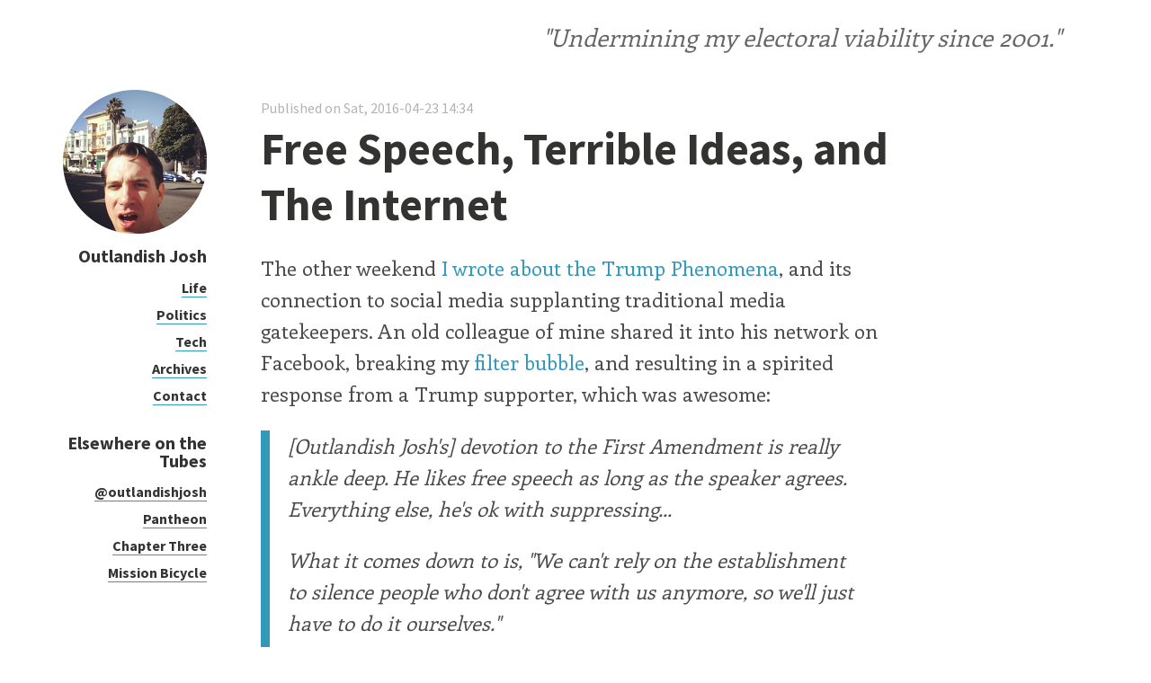

--- FILE ---
content_type: text/html; charset=utf-8
request_url: https://www.outlandishjosh.com/blogs/free-speech-terrible-ideas-and-internet?page=8
body_size: 29610
content:
<!DOCTYPE html>
<html lang="en-OJ" dir="ltr"
  >
  <head profile="http://www.w3.org/1999/xhtml/vocab">
    <meta http-equiv="Content-Type" content="text/html; charset=utf-8" /><script type="text/javascript">(window.NREUM||(NREUM={})).init={ajax:{deny_list:["bam.nr-data.net"]},feature_flags:["soft_nav"]};(window.NREUM||(NREUM={})).loader_config={licenseKey:"a4a3838bca",applicationID:"48449623",browserID:"48485052"};;/*! For license information please see nr-loader-rum-1.308.0.min.js.LICENSE.txt */
(()=>{var e,t,r={163:(e,t,r)=>{"use strict";r.d(t,{j:()=>E});var n=r(384),i=r(1741);var a=r(2555);r(860).K7.genericEvents;const s="experimental.resources",o="register",c=e=>{if(!e||"string"!=typeof e)return!1;try{document.createDocumentFragment().querySelector(e)}catch{return!1}return!0};var d=r(2614),u=r(944),l=r(8122);const f="[data-nr-mask]",g=e=>(0,l.a)(e,(()=>{const e={feature_flags:[],experimental:{allow_registered_children:!1,resources:!1},mask_selector:"*",block_selector:"[data-nr-block]",mask_input_options:{color:!1,date:!1,"datetime-local":!1,email:!1,month:!1,number:!1,range:!1,search:!1,tel:!1,text:!1,time:!1,url:!1,week:!1,textarea:!1,select:!1,password:!0}};return{ajax:{deny_list:void 0,block_internal:!0,enabled:!0,autoStart:!0},api:{get allow_registered_children(){return e.feature_flags.includes(o)||e.experimental.allow_registered_children},set allow_registered_children(t){e.experimental.allow_registered_children=t},duplicate_registered_data:!1},browser_consent_mode:{enabled:!1},distributed_tracing:{enabled:void 0,exclude_newrelic_header:void 0,cors_use_newrelic_header:void 0,cors_use_tracecontext_headers:void 0,allowed_origins:void 0},get feature_flags(){return e.feature_flags},set feature_flags(t){e.feature_flags=t},generic_events:{enabled:!0,autoStart:!0},harvest:{interval:30},jserrors:{enabled:!0,autoStart:!0},logging:{enabled:!0,autoStart:!0},metrics:{enabled:!0,autoStart:!0},obfuscate:void 0,page_action:{enabled:!0},page_view_event:{enabled:!0,autoStart:!0},page_view_timing:{enabled:!0,autoStart:!0},performance:{capture_marks:!1,capture_measures:!1,capture_detail:!0,resources:{get enabled(){return e.feature_flags.includes(s)||e.experimental.resources},set enabled(t){e.experimental.resources=t},asset_types:[],first_party_domains:[],ignore_newrelic:!0}},privacy:{cookies_enabled:!0},proxy:{assets:void 0,beacon:void 0},session:{expiresMs:d.wk,inactiveMs:d.BB},session_replay:{autoStart:!0,enabled:!1,preload:!1,sampling_rate:10,error_sampling_rate:100,collect_fonts:!1,inline_images:!1,fix_stylesheets:!0,mask_all_inputs:!0,get mask_text_selector(){return e.mask_selector},set mask_text_selector(t){c(t)?e.mask_selector="".concat(t,",").concat(f):""===t||null===t?e.mask_selector=f:(0,u.R)(5,t)},get block_class(){return"nr-block"},get ignore_class(){return"nr-ignore"},get mask_text_class(){return"nr-mask"},get block_selector(){return e.block_selector},set block_selector(t){c(t)?e.block_selector+=",".concat(t):""!==t&&(0,u.R)(6,t)},get mask_input_options(){return e.mask_input_options},set mask_input_options(t){t&&"object"==typeof t?e.mask_input_options={...t,password:!0}:(0,u.R)(7,t)}},session_trace:{enabled:!0,autoStart:!0},soft_navigations:{enabled:!0,autoStart:!0},spa:{enabled:!0,autoStart:!0},ssl:void 0,user_actions:{enabled:!0,elementAttributes:["id","className","tagName","type"]}}})());var p=r(6154),m=r(9324);let h=0;const v={buildEnv:m.F3,distMethod:m.Xs,version:m.xv,originTime:p.WN},b={consented:!1},y={appMetadata:{},get consented(){return this.session?.state?.consent||b.consented},set consented(e){b.consented=e},customTransaction:void 0,denyList:void 0,disabled:!1,harvester:void 0,isolatedBacklog:!1,isRecording:!1,loaderType:void 0,maxBytes:3e4,obfuscator:void 0,onerror:void 0,ptid:void 0,releaseIds:{},session:void 0,timeKeeper:void 0,registeredEntities:[],jsAttributesMetadata:{bytes:0},get harvestCount(){return++h}},_=e=>{const t=(0,l.a)(e,y),r=Object.keys(v).reduce((e,t)=>(e[t]={value:v[t],writable:!1,configurable:!0,enumerable:!0},e),{});return Object.defineProperties(t,r)};var w=r(5701);const x=e=>{const t=e.startsWith("http");e+="/",r.p=t?e:"https://"+e};var R=r(7836),k=r(3241);const A={accountID:void 0,trustKey:void 0,agentID:void 0,licenseKey:void 0,applicationID:void 0,xpid:void 0},S=e=>(0,l.a)(e,A),T=new Set;function E(e,t={},r,s){let{init:o,info:c,loader_config:d,runtime:u={},exposed:l=!0}=t;if(!c){const e=(0,n.pV)();o=e.init,c=e.info,d=e.loader_config}e.init=g(o||{}),e.loader_config=S(d||{}),c.jsAttributes??={},p.bv&&(c.jsAttributes.isWorker=!0),e.info=(0,a.D)(c);const f=e.init,m=[c.beacon,c.errorBeacon];T.has(e.agentIdentifier)||(f.proxy.assets&&(x(f.proxy.assets),m.push(f.proxy.assets)),f.proxy.beacon&&m.push(f.proxy.beacon),e.beacons=[...m],function(e){const t=(0,n.pV)();Object.getOwnPropertyNames(i.W.prototype).forEach(r=>{const n=i.W.prototype[r];if("function"!=typeof n||"constructor"===n)return;let a=t[r];e[r]&&!1!==e.exposed&&"micro-agent"!==e.runtime?.loaderType&&(t[r]=(...t)=>{const n=e[r](...t);return a?a(...t):n})})}(e),(0,n.US)("activatedFeatures",w.B)),u.denyList=[...f.ajax.deny_list||[],...f.ajax.block_internal?m:[]],u.ptid=e.agentIdentifier,u.loaderType=r,e.runtime=_(u),T.has(e.agentIdentifier)||(e.ee=R.ee.get(e.agentIdentifier),e.exposed=l,(0,k.W)({agentIdentifier:e.agentIdentifier,drained:!!w.B?.[e.agentIdentifier],type:"lifecycle",name:"initialize",feature:void 0,data:e.config})),T.add(e.agentIdentifier)}},384:(e,t,r)=>{"use strict";r.d(t,{NT:()=>s,US:()=>u,Zm:()=>o,bQ:()=>d,dV:()=>c,pV:()=>l});var n=r(6154),i=r(1863),a=r(1910);const s={beacon:"bam.nr-data.net",errorBeacon:"bam.nr-data.net"};function o(){return n.gm.NREUM||(n.gm.NREUM={}),void 0===n.gm.newrelic&&(n.gm.newrelic=n.gm.NREUM),n.gm.NREUM}function c(){let e=o();return e.o||(e.o={ST:n.gm.setTimeout,SI:n.gm.setImmediate||n.gm.setInterval,CT:n.gm.clearTimeout,XHR:n.gm.XMLHttpRequest,REQ:n.gm.Request,EV:n.gm.Event,PR:n.gm.Promise,MO:n.gm.MutationObserver,FETCH:n.gm.fetch,WS:n.gm.WebSocket},(0,a.i)(...Object.values(e.o))),e}function d(e,t){let r=o();r.initializedAgents??={},t.initializedAt={ms:(0,i.t)(),date:new Date},r.initializedAgents[e]=t}function u(e,t){o()[e]=t}function l(){return function(){let e=o();const t=e.info||{};e.info={beacon:s.beacon,errorBeacon:s.errorBeacon,...t}}(),function(){let e=o();const t=e.init||{};e.init={...t}}(),c(),function(){let e=o();const t=e.loader_config||{};e.loader_config={...t}}(),o()}},782:(e,t,r)=>{"use strict";r.d(t,{T:()=>n});const n=r(860).K7.pageViewTiming},860:(e,t,r)=>{"use strict";r.d(t,{$J:()=>u,K7:()=>c,P3:()=>d,XX:()=>i,Yy:()=>o,df:()=>a,qY:()=>n,v4:()=>s});const n="events",i="jserrors",a="browser/blobs",s="rum",o="browser/logs",c={ajax:"ajax",genericEvents:"generic_events",jserrors:i,logging:"logging",metrics:"metrics",pageAction:"page_action",pageViewEvent:"page_view_event",pageViewTiming:"page_view_timing",sessionReplay:"session_replay",sessionTrace:"session_trace",softNav:"soft_navigations",spa:"spa"},d={[c.pageViewEvent]:1,[c.pageViewTiming]:2,[c.metrics]:3,[c.jserrors]:4,[c.spa]:5,[c.ajax]:6,[c.sessionTrace]:7,[c.softNav]:8,[c.sessionReplay]:9,[c.logging]:10,[c.genericEvents]:11},u={[c.pageViewEvent]:s,[c.pageViewTiming]:n,[c.ajax]:n,[c.spa]:n,[c.softNav]:n,[c.metrics]:i,[c.jserrors]:i,[c.sessionTrace]:a,[c.sessionReplay]:a,[c.logging]:o,[c.genericEvents]:"ins"}},944:(e,t,r)=>{"use strict";r.d(t,{R:()=>i});var n=r(3241);function i(e,t){"function"==typeof console.debug&&(console.debug("New Relic Warning: https://github.com/newrelic/newrelic-browser-agent/blob/main/docs/warning-codes.md#".concat(e),t),(0,n.W)({agentIdentifier:null,drained:null,type:"data",name:"warn",feature:"warn",data:{code:e,secondary:t}}))}},1687:(e,t,r)=>{"use strict";r.d(t,{Ak:()=>d,Ze:()=>f,x3:()=>u});var n=r(3241),i=r(7836),a=r(3606),s=r(860),o=r(2646);const c={};function d(e,t){const r={staged:!1,priority:s.P3[t]||0};l(e),c[e].get(t)||c[e].set(t,r)}function u(e,t){e&&c[e]&&(c[e].get(t)&&c[e].delete(t),p(e,t,!1),c[e].size&&g(e))}function l(e){if(!e)throw new Error("agentIdentifier required");c[e]||(c[e]=new Map)}function f(e="",t="feature",r=!1){if(l(e),!e||!c[e].get(t)||r)return p(e,t);c[e].get(t).staged=!0,g(e)}function g(e){const t=Array.from(c[e]);t.every(([e,t])=>t.staged)&&(t.sort((e,t)=>e[1].priority-t[1].priority),t.forEach(([t])=>{c[e].delete(t),p(e,t)}))}function p(e,t,r=!0){const s=e?i.ee.get(e):i.ee,c=a.i.handlers;if(!s.aborted&&s.backlog&&c){if((0,n.W)({agentIdentifier:e,type:"lifecycle",name:"drain",feature:t}),r){const e=s.backlog[t],r=c[t];if(r){for(let t=0;e&&t<e.length;++t)m(e[t],r);Object.entries(r).forEach(([e,t])=>{Object.values(t||{}).forEach(t=>{t[0]?.on&&t[0]?.context()instanceof o.y&&t[0].on(e,t[1])})})}}s.isolatedBacklog||delete c[t],s.backlog[t]=null,s.emit("drain-"+t,[])}}function m(e,t){var r=e[1];Object.values(t[r]||{}).forEach(t=>{var r=e[0];if(t[0]===r){var n=t[1],i=e[3],a=e[2];n.apply(i,a)}})}},1738:(e,t,r)=>{"use strict";r.d(t,{U:()=>g,Y:()=>f});var n=r(3241),i=r(9908),a=r(1863),s=r(944),o=r(5701),c=r(3969),d=r(8362),u=r(860),l=r(4261);function f(e,t,r,a){const f=a||r;!f||f[e]&&f[e]!==d.d.prototype[e]||(f[e]=function(){(0,i.p)(c.xV,["API/"+e+"/called"],void 0,u.K7.metrics,r.ee),(0,n.W)({agentIdentifier:r.agentIdentifier,drained:!!o.B?.[r.agentIdentifier],type:"data",name:"api",feature:l.Pl+e,data:{}});try{return t.apply(this,arguments)}catch(e){(0,s.R)(23,e)}})}function g(e,t,r,n,s){const o=e.info;null===r?delete o.jsAttributes[t]:o.jsAttributes[t]=r,(s||null===r)&&(0,i.p)(l.Pl+n,[(0,a.t)(),t,r],void 0,"session",e.ee)}},1741:(e,t,r)=>{"use strict";r.d(t,{W:()=>a});var n=r(944),i=r(4261);class a{#e(e,...t){if(this[e]!==a.prototype[e])return this[e](...t);(0,n.R)(35,e)}addPageAction(e,t){return this.#e(i.hG,e,t)}register(e){return this.#e(i.eY,e)}recordCustomEvent(e,t){return this.#e(i.fF,e,t)}setPageViewName(e,t){return this.#e(i.Fw,e,t)}setCustomAttribute(e,t,r){return this.#e(i.cD,e,t,r)}noticeError(e,t){return this.#e(i.o5,e,t)}setUserId(e,t=!1){return this.#e(i.Dl,e,t)}setApplicationVersion(e){return this.#e(i.nb,e)}setErrorHandler(e){return this.#e(i.bt,e)}addRelease(e,t){return this.#e(i.k6,e,t)}log(e,t){return this.#e(i.$9,e,t)}start(){return this.#e(i.d3)}finished(e){return this.#e(i.BL,e)}recordReplay(){return this.#e(i.CH)}pauseReplay(){return this.#e(i.Tb)}addToTrace(e){return this.#e(i.U2,e)}setCurrentRouteName(e){return this.#e(i.PA,e)}interaction(e){return this.#e(i.dT,e)}wrapLogger(e,t,r){return this.#e(i.Wb,e,t,r)}measure(e,t){return this.#e(i.V1,e,t)}consent(e){return this.#e(i.Pv,e)}}},1863:(e,t,r)=>{"use strict";function n(){return Math.floor(performance.now())}r.d(t,{t:()=>n})},1910:(e,t,r)=>{"use strict";r.d(t,{i:()=>a});var n=r(944);const i=new Map;function a(...e){return e.every(e=>{if(i.has(e))return i.get(e);const t="function"==typeof e?e.toString():"",r=t.includes("[native code]"),a=t.includes("nrWrapper");return r||a||(0,n.R)(64,e?.name||t),i.set(e,r),r})}},2555:(e,t,r)=>{"use strict";r.d(t,{D:()=>o,f:()=>s});var n=r(384),i=r(8122);const a={beacon:n.NT.beacon,errorBeacon:n.NT.errorBeacon,licenseKey:void 0,applicationID:void 0,sa:void 0,queueTime:void 0,applicationTime:void 0,ttGuid:void 0,user:void 0,account:void 0,product:void 0,extra:void 0,jsAttributes:{},userAttributes:void 0,atts:void 0,transactionName:void 0,tNamePlain:void 0};function s(e){try{return!!e.licenseKey&&!!e.errorBeacon&&!!e.applicationID}catch(e){return!1}}const o=e=>(0,i.a)(e,a)},2614:(e,t,r)=>{"use strict";r.d(t,{BB:()=>s,H3:()=>n,g:()=>d,iL:()=>c,tS:()=>o,uh:()=>i,wk:()=>a});const n="NRBA",i="SESSION",a=144e5,s=18e5,o={STARTED:"session-started",PAUSE:"session-pause",RESET:"session-reset",RESUME:"session-resume",UPDATE:"session-update"},c={SAME_TAB:"same-tab",CROSS_TAB:"cross-tab"},d={OFF:0,FULL:1,ERROR:2}},2646:(e,t,r)=>{"use strict";r.d(t,{y:()=>n});class n{constructor(e){this.contextId=e}}},2843:(e,t,r)=>{"use strict";r.d(t,{G:()=>a,u:()=>i});var n=r(3878);function i(e,t=!1,r,i){(0,n.DD)("visibilitychange",function(){if(t)return void("hidden"===document.visibilityState&&e());e(document.visibilityState)},r,i)}function a(e,t,r){(0,n.sp)("pagehide",e,t,r)}},3241:(e,t,r)=>{"use strict";r.d(t,{W:()=>a});var n=r(6154);const i="newrelic";function a(e={}){try{n.gm.dispatchEvent(new CustomEvent(i,{detail:e}))}catch(e){}}},3606:(e,t,r)=>{"use strict";r.d(t,{i:()=>a});var n=r(9908);a.on=s;var i=a.handlers={};function a(e,t,r,a){s(a||n.d,i,e,t,r)}function s(e,t,r,i,a){a||(a="feature"),e||(e=n.d);var s=t[a]=t[a]||{};(s[r]=s[r]||[]).push([e,i])}},3878:(e,t,r)=>{"use strict";function n(e,t){return{capture:e,passive:!1,signal:t}}function i(e,t,r=!1,i){window.addEventListener(e,t,n(r,i))}function a(e,t,r=!1,i){document.addEventListener(e,t,n(r,i))}r.d(t,{DD:()=>a,jT:()=>n,sp:()=>i})},3969:(e,t,r)=>{"use strict";r.d(t,{TZ:()=>n,XG:()=>o,rs:()=>i,xV:()=>s,z_:()=>a});const n=r(860).K7.metrics,i="sm",a="cm",s="storeSupportabilityMetrics",o="storeEventMetrics"},4234:(e,t,r)=>{"use strict";r.d(t,{W:()=>a});var n=r(7836),i=r(1687);class a{constructor(e,t){this.agentIdentifier=e,this.ee=n.ee.get(e),this.featureName=t,this.blocked=!1}deregisterDrain(){(0,i.x3)(this.agentIdentifier,this.featureName)}}},4261:(e,t,r)=>{"use strict";r.d(t,{$9:()=>d,BL:()=>o,CH:()=>g,Dl:()=>_,Fw:()=>y,PA:()=>h,Pl:()=>n,Pv:()=>k,Tb:()=>l,U2:()=>a,V1:()=>R,Wb:()=>x,bt:()=>b,cD:()=>v,d3:()=>w,dT:()=>c,eY:()=>p,fF:()=>f,hG:()=>i,k6:()=>s,nb:()=>m,o5:()=>u});const n="api-",i="addPageAction",a="addToTrace",s="addRelease",o="finished",c="interaction",d="log",u="noticeError",l="pauseReplay",f="recordCustomEvent",g="recordReplay",p="register",m="setApplicationVersion",h="setCurrentRouteName",v="setCustomAttribute",b="setErrorHandler",y="setPageViewName",_="setUserId",w="start",x="wrapLogger",R="measure",k="consent"},5289:(e,t,r)=>{"use strict";r.d(t,{GG:()=>s,Qr:()=>c,sB:()=>o});var n=r(3878),i=r(6389);function a(){return"undefined"==typeof document||"complete"===document.readyState}function s(e,t){if(a())return e();const r=(0,i.J)(e),s=setInterval(()=>{a()&&(clearInterval(s),r())},500);(0,n.sp)("load",r,t)}function o(e){if(a())return e();(0,n.DD)("DOMContentLoaded",e)}function c(e){if(a())return e();(0,n.sp)("popstate",e)}},5607:(e,t,r)=>{"use strict";r.d(t,{W:()=>n});const n=(0,r(9566).bz)()},5701:(e,t,r)=>{"use strict";r.d(t,{B:()=>a,t:()=>s});var n=r(3241);const i=new Set,a={};function s(e,t){const r=t.agentIdentifier;a[r]??={},e&&"object"==typeof e&&(i.has(r)||(t.ee.emit("rumresp",[e]),a[r]=e,i.add(r),(0,n.W)({agentIdentifier:r,loaded:!0,drained:!0,type:"lifecycle",name:"load",feature:void 0,data:e})))}},6154:(e,t,r)=>{"use strict";r.d(t,{OF:()=>c,RI:()=>i,WN:()=>u,bv:()=>a,eN:()=>l,gm:()=>s,mw:()=>o,sb:()=>d});var n=r(1863);const i="undefined"!=typeof window&&!!window.document,a="undefined"!=typeof WorkerGlobalScope&&("undefined"!=typeof self&&self instanceof WorkerGlobalScope&&self.navigator instanceof WorkerNavigator||"undefined"!=typeof globalThis&&globalThis instanceof WorkerGlobalScope&&globalThis.navigator instanceof WorkerNavigator),s=i?window:"undefined"!=typeof WorkerGlobalScope&&("undefined"!=typeof self&&self instanceof WorkerGlobalScope&&self||"undefined"!=typeof globalThis&&globalThis instanceof WorkerGlobalScope&&globalThis),o=Boolean("hidden"===s?.document?.visibilityState),c=/iPad|iPhone|iPod/.test(s.navigator?.userAgent),d=c&&"undefined"==typeof SharedWorker,u=((()=>{const e=s.navigator?.userAgent?.match(/Firefox[/\s](\d+\.\d+)/);Array.isArray(e)&&e.length>=2&&e[1]})(),Date.now()-(0,n.t)()),l=()=>"undefined"!=typeof PerformanceNavigationTiming&&s?.performance?.getEntriesByType("navigation")?.[0]?.responseStart},6389:(e,t,r)=>{"use strict";function n(e,t=500,r={}){const n=r?.leading||!1;let i;return(...r)=>{n&&void 0===i&&(e.apply(this,r),i=setTimeout(()=>{i=clearTimeout(i)},t)),n||(clearTimeout(i),i=setTimeout(()=>{e.apply(this,r)},t))}}function i(e){let t=!1;return(...r)=>{t||(t=!0,e.apply(this,r))}}r.d(t,{J:()=>i,s:()=>n})},6630:(e,t,r)=>{"use strict";r.d(t,{T:()=>n});const n=r(860).K7.pageViewEvent},7699:(e,t,r)=>{"use strict";r.d(t,{It:()=>a,KC:()=>o,No:()=>i,qh:()=>s});var n=r(860);const i=16e3,a=1e6,s="SESSION_ERROR",o={[n.K7.logging]:!0,[n.K7.genericEvents]:!1,[n.K7.jserrors]:!1,[n.K7.ajax]:!1}},7836:(e,t,r)=>{"use strict";r.d(t,{P:()=>o,ee:()=>c});var n=r(384),i=r(8990),a=r(2646),s=r(5607);const o="nr@context:".concat(s.W),c=function e(t,r){var n={},s={},u={},l=!1;try{l=16===r.length&&d.initializedAgents?.[r]?.runtime.isolatedBacklog}catch(e){}var f={on:p,addEventListener:p,removeEventListener:function(e,t){var r=n[e];if(!r)return;for(var i=0;i<r.length;i++)r[i]===t&&r.splice(i,1)},emit:function(e,r,n,i,a){!1!==a&&(a=!0);if(c.aborted&&!i)return;t&&a&&t.emit(e,r,n);var o=g(n);m(e).forEach(e=>{e.apply(o,r)});var d=v()[s[e]];d&&d.push([f,e,r,o]);return o},get:h,listeners:m,context:g,buffer:function(e,t){const r=v();if(t=t||"feature",f.aborted)return;Object.entries(e||{}).forEach(([e,n])=>{s[n]=t,t in r||(r[t]=[])})},abort:function(){f._aborted=!0,Object.keys(f.backlog).forEach(e=>{delete f.backlog[e]})},isBuffering:function(e){return!!v()[s[e]]},debugId:r,backlog:l?{}:t&&"object"==typeof t.backlog?t.backlog:{},isolatedBacklog:l};return Object.defineProperty(f,"aborted",{get:()=>{let e=f._aborted||!1;return e||(t&&(e=t.aborted),e)}}),f;function g(e){return e&&e instanceof a.y?e:e?(0,i.I)(e,o,()=>new a.y(o)):new a.y(o)}function p(e,t){n[e]=m(e).concat(t)}function m(e){return n[e]||[]}function h(t){return u[t]=u[t]||e(f,t)}function v(){return f.backlog}}(void 0,"globalEE"),d=(0,n.Zm)();d.ee||(d.ee=c)},8122:(e,t,r)=>{"use strict";r.d(t,{a:()=>i});var n=r(944);function i(e,t){try{if(!e||"object"!=typeof e)return(0,n.R)(3);if(!t||"object"!=typeof t)return(0,n.R)(4);const r=Object.create(Object.getPrototypeOf(t),Object.getOwnPropertyDescriptors(t)),a=0===Object.keys(r).length?e:r;for(let s in a)if(void 0!==e[s])try{if(null===e[s]){r[s]=null;continue}Array.isArray(e[s])&&Array.isArray(t[s])?r[s]=Array.from(new Set([...e[s],...t[s]])):"object"==typeof e[s]&&"object"==typeof t[s]?r[s]=i(e[s],t[s]):r[s]=e[s]}catch(e){r[s]||(0,n.R)(1,e)}return r}catch(e){(0,n.R)(2,e)}}},8362:(e,t,r)=>{"use strict";r.d(t,{d:()=>a});var n=r(9566),i=r(1741);class a extends i.W{agentIdentifier=(0,n.LA)(16)}},8374:(e,t,r)=>{r.nc=(()=>{try{return document?.currentScript?.nonce}catch(e){}return""})()},8990:(e,t,r)=>{"use strict";r.d(t,{I:()=>i});var n=Object.prototype.hasOwnProperty;function i(e,t,r){if(n.call(e,t))return e[t];var i=r();if(Object.defineProperty&&Object.keys)try{return Object.defineProperty(e,t,{value:i,writable:!0,enumerable:!1}),i}catch(e){}return e[t]=i,i}},9324:(e,t,r)=>{"use strict";r.d(t,{F3:()=>i,Xs:()=>a,xv:()=>n});const n="1.308.0",i="PROD",a="CDN"},9566:(e,t,r)=>{"use strict";r.d(t,{LA:()=>o,bz:()=>s});var n=r(6154);const i="xxxxxxxx-xxxx-4xxx-yxxx-xxxxxxxxxxxx";function a(e,t){return e?15&e[t]:16*Math.random()|0}function s(){const e=n.gm?.crypto||n.gm?.msCrypto;let t,r=0;return e&&e.getRandomValues&&(t=e.getRandomValues(new Uint8Array(30))),i.split("").map(e=>"x"===e?a(t,r++).toString(16):"y"===e?(3&a()|8).toString(16):e).join("")}function o(e){const t=n.gm?.crypto||n.gm?.msCrypto;let r,i=0;t&&t.getRandomValues&&(r=t.getRandomValues(new Uint8Array(e)));const s=[];for(var o=0;o<e;o++)s.push(a(r,i++).toString(16));return s.join("")}},9908:(e,t,r)=>{"use strict";r.d(t,{d:()=>n,p:()=>i});var n=r(7836).ee.get("handle");function i(e,t,r,i,a){a?(a.buffer([e],i),a.emit(e,t,r)):(n.buffer([e],i),n.emit(e,t,r))}}},n={};function i(e){var t=n[e];if(void 0!==t)return t.exports;var a=n[e]={exports:{}};return r[e](a,a.exports,i),a.exports}i.m=r,i.d=(e,t)=>{for(var r in t)i.o(t,r)&&!i.o(e,r)&&Object.defineProperty(e,r,{enumerable:!0,get:t[r]})},i.f={},i.e=e=>Promise.all(Object.keys(i.f).reduce((t,r)=>(i.f[r](e,t),t),[])),i.u=e=>"nr-rum-1.308.0.min.js",i.o=(e,t)=>Object.prototype.hasOwnProperty.call(e,t),e={},t="NRBA-1.308.0.PROD:",i.l=(r,n,a,s)=>{if(e[r])e[r].push(n);else{var o,c;if(void 0!==a)for(var d=document.getElementsByTagName("script"),u=0;u<d.length;u++){var l=d[u];if(l.getAttribute("src")==r||l.getAttribute("data-webpack")==t+a){o=l;break}}if(!o){c=!0;var f={296:"sha512-+MIMDsOcckGXa1EdWHqFNv7P+JUkd5kQwCBr3KE6uCvnsBNUrdSt4a/3/L4j4TxtnaMNjHpza2/erNQbpacJQA=="};(o=document.createElement("script")).charset="utf-8",i.nc&&o.setAttribute("nonce",i.nc),o.setAttribute("data-webpack",t+a),o.src=r,0!==o.src.indexOf(window.location.origin+"/")&&(o.crossOrigin="anonymous"),f[s]&&(o.integrity=f[s])}e[r]=[n];var g=(t,n)=>{o.onerror=o.onload=null,clearTimeout(p);var i=e[r];if(delete e[r],o.parentNode&&o.parentNode.removeChild(o),i&&i.forEach(e=>e(n)),t)return t(n)},p=setTimeout(g.bind(null,void 0,{type:"timeout",target:o}),12e4);o.onerror=g.bind(null,o.onerror),o.onload=g.bind(null,o.onload),c&&document.head.appendChild(o)}},i.r=e=>{"undefined"!=typeof Symbol&&Symbol.toStringTag&&Object.defineProperty(e,Symbol.toStringTag,{value:"Module"}),Object.defineProperty(e,"__esModule",{value:!0})},i.p="https://js-agent.newrelic.com/",(()=>{var e={374:0,840:0};i.f.j=(t,r)=>{var n=i.o(e,t)?e[t]:void 0;if(0!==n)if(n)r.push(n[2]);else{var a=new Promise((r,i)=>n=e[t]=[r,i]);r.push(n[2]=a);var s=i.p+i.u(t),o=new Error;i.l(s,r=>{if(i.o(e,t)&&(0!==(n=e[t])&&(e[t]=void 0),n)){var a=r&&("load"===r.type?"missing":r.type),s=r&&r.target&&r.target.src;o.message="Loading chunk "+t+" failed: ("+a+": "+s+")",o.name="ChunkLoadError",o.type=a,o.request=s,n[1](o)}},"chunk-"+t,t)}};var t=(t,r)=>{var n,a,[s,o,c]=r,d=0;if(s.some(t=>0!==e[t])){for(n in o)i.o(o,n)&&(i.m[n]=o[n]);if(c)c(i)}for(t&&t(r);d<s.length;d++)a=s[d],i.o(e,a)&&e[a]&&e[a][0](),e[a]=0},r=self["webpackChunk:NRBA-1.308.0.PROD"]=self["webpackChunk:NRBA-1.308.0.PROD"]||[];r.forEach(t.bind(null,0)),r.push=t.bind(null,r.push.bind(r))})(),(()=>{"use strict";i(8374);var e=i(8362),t=i(860);const r=Object.values(t.K7);var n=i(163);var a=i(9908),s=i(1863),o=i(4261),c=i(1738);var d=i(1687),u=i(4234),l=i(5289),f=i(6154),g=i(944),p=i(384);const m=e=>f.RI&&!0===e?.privacy.cookies_enabled;function h(e){return!!(0,p.dV)().o.MO&&m(e)&&!0===e?.session_trace.enabled}var v=i(6389),b=i(7699);class y extends u.W{constructor(e,t){super(e.agentIdentifier,t),this.agentRef=e,this.abortHandler=void 0,this.featAggregate=void 0,this.loadedSuccessfully=void 0,this.onAggregateImported=new Promise(e=>{this.loadedSuccessfully=e}),this.deferred=Promise.resolve(),!1===e.init[this.featureName].autoStart?this.deferred=new Promise((t,r)=>{this.ee.on("manual-start-all",(0,v.J)(()=>{(0,d.Ak)(e.agentIdentifier,this.featureName),t()}))}):(0,d.Ak)(e.agentIdentifier,t)}importAggregator(e,t,r={}){if(this.featAggregate)return;const n=async()=>{let n;await this.deferred;try{if(m(e.init)){const{setupAgentSession:t}=await i.e(296).then(i.bind(i,3305));n=t(e)}}catch(e){(0,g.R)(20,e),this.ee.emit("internal-error",[e]),(0,a.p)(b.qh,[e],void 0,this.featureName,this.ee)}try{if(!this.#t(this.featureName,n,e.init))return(0,d.Ze)(this.agentIdentifier,this.featureName),void this.loadedSuccessfully(!1);const{Aggregate:i}=await t();this.featAggregate=new i(e,r),e.runtime.harvester.initializedAggregates.push(this.featAggregate),this.loadedSuccessfully(!0)}catch(e){(0,g.R)(34,e),this.abortHandler?.(),(0,d.Ze)(this.agentIdentifier,this.featureName,!0),this.loadedSuccessfully(!1),this.ee&&this.ee.abort()}};f.RI?(0,l.GG)(()=>n(),!0):n()}#t(e,r,n){if(this.blocked)return!1;switch(e){case t.K7.sessionReplay:return h(n)&&!!r;case t.K7.sessionTrace:return!!r;default:return!0}}}var _=i(6630),w=i(2614),x=i(3241);class R extends y{static featureName=_.T;constructor(e){var t;super(e,_.T),this.setupInspectionEvents(e.agentIdentifier),t=e,(0,c.Y)(o.Fw,function(e,r){"string"==typeof e&&("/"!==e.charAt(0)&&(e="/"+e),t.runtime.customTransaction=(r||"http://custom.transaction")+e,(0,a.p)(o.Pl+o.Fw,[(0,s.t)()],void 0,void 0,t.ee))},t),this.importAggregator(e,()=>i.e(296).then(i.bind(i,3943)))}setupInspectionEvents(e){const t=(t,r)=>{t&&(0,x.W)({agentIdentifier:e,timeStamp:t.timeStamp,loaded:"complete"===t.target.readyState,type:"window",name:r,data:t.target.location+""})};(0,l.sB)(e=>{t(e,"DOMContentLoaded")}),(0,l.GG)(e=>{t(e,"load")}),(0,l.Qr)(e=>{t(e,"navigate")}),this.ee.on(w.tS.UPDATE,(t,r)=>{(0,x.W)({agentIdentifier:e,type:"lifecycle",name:"session",data:r})})}}class k extends e.d{constructor(e){var t;(super(),f.gm)?(this.features={},(0,p.bQ)(this.agentIdentifier,this),this.desiredFeatures=new Set(e.features||[]),this.desiredFeatures.add(R),(0,n.j)(this,e,e.loaderType||"agent"),t=this,(0,c.Y)(o.cD,function(e,r,n=!1){if("string"==typeof e){if(["string","number","boolean"].includes(typeof r)||null===r)return(0,c.U)(t,e,r,o.cD,n);(0,g.R)(40,typeof r)}else(0,g.R)(39,typeof e)},t),function(e){(0,c.Y)(o.Dl,function(t,r=!1){if("string"!=typeof t&&null!==t)return void(0,g.R)(41,typeof t);const n=e.info.jsAttributes["enduser.id"];r&&null!=n&&n!==t?(0,a.p)(o.Pl+"setUserIdAndResetSession",[t],void 0,"session",e.ee):(0,c.U)(e,"enduser.id",t,o.Dl,!0)},e)}(this),function(e){(0,c.Y)(o.nb,function(t){if("string"==typeof t||null===t)return(0,c.U)(e,"application.version",t,o.nb,!1);(0,g.R)(42,typeof t)},e)}(this),function(e){(0,c.Y)(o.d3,function(){e.ee.emit("manual-start-all")},e)}(this),function(e){(0,c.Y)(o.Pv,function(t=!0){if("boolean"==typeof t){if((0,a.p)(o.Pl+o.Pv,[t],void 0,"session",e.ee),e.runtime.consented=t,t){const t=e.features.page_view_event;t.onAggregateImported.then(e=>{const r=t.featAggregate;e&&!r.sentRum&&r.sendRum()})}}else(0,g.R)(65,typeof t)},e)}(this),this.run()):(0,g.R)(21)}get config(){return{info:this.info,init:this.init,loader_config:this.loader_config,runtime:this.runtime}}get api(){return this}run(){try{const e=function(e){const t={};return r.forEach(r=>{t[r]=!!e[r]?.enabled}),t}(this.init),n=[...this.desiredFeatures];n.sort((e,r)=>t.P3[e.featureName]-t.P3[r.featureName]),n.forEach(r=>{if(!e[r.featureName]&&r.featureName!==t.K7.pageViewEvent)return;if(r.featureName===t.K7.spa)return void(0,g.R)(67);const n=function(e){switch(e){case t.K7.ajax:return[t.K7.jserrors];case t.K7.sessionTrace:return[t.K7.ajax,t.K7.pageViewEvent];case t.K7.sessionReplay:return[t.K7.sessionTrace];case t.K7.pageViewTiming:return[t.K7.pageViewEvent];default:return[]}}(r.featureName).filter(e=>!(e in this.features));n.length>0&&(0,g.R)(36,{targetFeature:r.featureName,missingDependencies:n}),this.features[r.featureName]=new r(this)})}catch(e){(0,g.R)(22,e);for(const e in this.features)this.features[e].abortHandler?.();const t=(0,p.Zm)();delete t.initializedAgents[this.agentIdentifier]?.features,delete this.sharedAggregator;return t.ee.get(this.agentIdentifier).abort(),!1}}}var A=i(2843),S=i(782);class T extends y{static featureName=S.T;constructor(e){super(e,S.T),f.RI&&((0,A.u)(()=>(0,a.p)("docHidden",[(0,s.t)()],void 0,S.T,this.ee),!0),(0,A.G)(()=>(0,a.p)("winPagehide",[(0,s.t)()],void 0,S.T,this.ee)),this.importAggregator(e,()=>i.e(296).then(i.bind(i,2117))))}}var E=i(3969);class I extends y{static featureName=E.TZ;constructor(e){super(e,E.TZ),f.RI&&document.addEventListener("securitypolicyviolation",e=>{(0,a.p)(E.xV,["Generic/CSPViolation/Detected"],void 0,this.featureName,this.ee)}),this.importAggregator(e,()=>i.e(296).then(i.bind(i,9623)))}}new k({features:[R,T,I],loaderType:"lite"})})()})();</script>
<meta name="Generator" content="Drupal 7 (http://drupal.org)" />
<link rel="canonical" href="/blogs/free-speech-terrible-ideas-and-internet" />
<link rel="shortlink" href="/node/2944" />
<link rel="shortcut icon" href="https://www.outlandishjosh.com/misc/favicon.ico" type="image/vnd.microsoft.icon" />
    <title>Free Speech, Terrible Ideas, and The Internet | Outlandish Josh</title>
    <meta name="viewport" content="width=device-width, initial-scale=1.0">
    <link href='//fonts.googleapis.com/css?family=Source+Sans+Pro:400,700|Enriqueta:400,700' rel='stylesheet' type='text/css'>
    <link type="text/css" rel="stylesheet" href="https://www.outlandishjosh.com/sites/default/files/css/css_xE-rWrJf-fncB6ztZfd2huxqgxu4WO-qwma6Xer30m4.css" media="all" />
<link type="text/css" rel="stylesheet" href="https://www.outlandishjosh.com/sites/default/files/css/css_SB0wyMRcEffDeDL5tupJNsdAeo5Yo49CrYus5IBV-oQ.css" media="all" />
<link type="text/css" rel="stylesheet" href="https://www.outlandishjosh.com/sites/default/files/css/css_MnXiytJtb186Ydycnpwpw34cuUsHaKc80ey5LiQXhSY.css" media="all" />
<link type="text/css" rel="stylesheet" href="https://www.outlandishjosh.com/sites/default/files/css/css_4fmNSQ2AjuqN9oIRIwrBQM8xdXCPrN_wJOiZGZLCESI.css" media="all" />
  </head>
  <body class="html not-front not-logged-in one-sidebar sidebar-first page-node page-node- page-node-2944 node-type-blog" >
        <div class="slogan">"Undermining my electoral viability since 2001."</div>
<div class="container">

    
  <div class="sidebar">
          <a href="/" title="Home" rel="home" id="logo">
        <img src="https://www.outlandishjosh.com/sites/all/themes/meedjum/logo.png" alt="Home"/>
      </a>
    
          <h1 id="site-name"><a href="/" title="Home" rel="home">Outlandish Josh</a></h1>
    
    
    <ul id="primary" class="links clearfix main-menu"><li class="menu-1247 first"><a href="/posts/authentic-experience" title="Things that happened.">Life</a></li>
<li class="menu-1246"><a href="/posts/politics" title="Politics is the art of controlling your environment. Participate!">Politics</a></li>
<li class="menu-1245"><a href="/posts/nerding-out" title="In which I opine about all things driven by electricity and math.">Tech</a></li>
<li class="menu-50"><a href="http://www.outlandishjosh.com/archives/" title="The oldie but goodie content.">Archives</a></li>
<li class="menu-31 last"><a href="/contact">Contact</a></li>
</ul>
      <div class="region region-sidebar-first">
    <div id="block-block-4" class="block block-block block-odd first last clearfix">
        <h2 class="block-title">Elsewhere on the Tubes</h2>
      <ul>
<li><a href="https://twitter.com/outlandishjosh">@outlandishjosh</a></li>
<li><a href="https://getpantheon.com">Pantheon</a></li>
<li><a href="https://www.chapterthree.com">Chapter Three</a></li>
<li><a href="https://www.missionbicycle.com/">Mission Bicycle</a></li>
</ul>
</div> <!-- /block-inner /block -->
  </div>
  </div>

  <div class="content">
            
        
    
    
      <div class="region region-content">
    <div id="block-system-main" class="block block-system block-odd first last clearfix">
        <div id="node-2944" class="node node-blog node-promoted">
  
  <span class="submitted">Published on Sat, 2016-04-23 14:34</span>

  <h1 class="post-title">Free Speech, Terrible Ideas, and The Internet</h1>

  
  <div class="field field-name-body field-type-text-with-summary field-label-hidden"><div class="field-items"><div class="field-item even"><p>The other weekend <a href="https://www.outlandishjosh.com/blogs/trump-and-filter-bubble">I wrote about the Trump Phenomena</a>, and its connection to social media supplanting traditional media gatekeepers. An old colleague of mine shared it into his network on Facebook, breaking my <a href="http://www.jakob-persson.com/blog/social-media-facebook-democracy/did-you-hear-about-squirrel-dying-your-front-lawn-what-filter">filter bubble</a>, and resulting in a spirited response from a Trump supporter, which was awesome:</p>
<blockquote><p>
[Outlandish Josh's] devotion to the First Amendment is really ankle deep. He likes free speech as long as the speaker agrees. Everything else, he's ok with suppressing...</p>
<p>What it comes down to is, "We can't rely on the establishment to silence people who don't agree with us anymore, so we'll just have to do it ourselves."</p>
<p>One of the things I appreciate about Trump is that he's forcing the liberal brownshirts to show their true colors.
</p></blockquote>
<p><strong>Liberal Brownshirt!</strong> Amazing. It got me thinking about what I really mean by "stick a big fat stake into the heart of some of the most malignant political ideas that stalk the land." More to the point, how does this dialectic thing actually work, and what if anything does it have to do with free speech?</p>
<p>At the same time, there's also some <a href="http://www.moishelettvin.com/2016/04/11/fascists/">Internet drama</a> I'm casually following around a programming get together called LambdaConf, and whether or not a particular speaker should be invited to speak or not due to the fact that he's a foundational figure for a noxious bloom of reactionary thought known as "The Dark Enlightenment". I'll explain the details later.</p>
<p>I submit that these are not disconnected things. I see a through line — ideas, motifs, and maybe even literal people — from the dark trollish depths of <a href="http://www.ibtimes.co.uk/what-4chan-look-dark-side-internet-1445644">4chan</a> to <a href="http://www.buzzfeed.com/josephbernstein/top-conservative-writer-is-a-group-effort-sources-say">the online face of Trump supporters</a>. I'm not the only one who sees it; <a href="http://mobile.nytimes.com/2016/04/09/business/media/in-reddits-unruly-corners-trump-finds-support.html?referer=https://t.co/E0kbPzuzyB">the NYT is on the story too</a>. </p>
<p>All of this is driving my contrarian train of thought about how the internet, instead of being humanity's best chance for global coordination and harmonious interoperability, might just ruin everything. </p>
<p>To recap: bullshit is easier to manufacture than to refute, and the web is nurturing the darkest aspects of our nature. In a world where the worst modes of social behavior (and associated ideologies which justify them) can find ample, anonymous soil, how can we expect liberty, equality, and solidarity prevail?</p>
<p>I'm still optimistic, but a bit more sharply so thanks to the headwind.</p>
<h3>Free Speech as a Right</h3>
<p>Let's warm up with a few easy layups. Speech <em>as a right</em>, by which I mean what we in the US enjoy as part of our Constitution, pertains to what the government can or cannot do to you as a result of what you say, and to a lesser extent what liability you might face in civil court if someone wanted to sue you. It's not an unlimited right. You can't yell fire in a crowded theater, traffic in child porn, or (probably) recruit for ISIS, but for the most part our government — the only entity that can detail or kill you under color of law — is pretty hands off when it comes to what you say. I think that's good. I think most people agree.</p>
<p>But with that off the table, there is no right to speak without rebuke, protest, ridicule, etc. The risk of being socially ostracized because of your speech is a critical part of how the whole deal works, as we'll see. People have the right to ignore you. People have the right to send their own speech right back at you. They have the right to shame you. Indeed, public shame is one of the most important non-violent ways in which a community enforces norms.</p>
<p>Freedom of speech is not <em>freedom from consequences</em>. At the extreme end of things, thanks to our free-market approach and the prevalence of at-will employment, people can and do get fired for saying stuff on the internet. This is often problematic, but it's part of the world we live in, and the legalities that permit this are interconnected with the same ideology of liberty that makes free speech a priority. </p>
<p>Also, beyond the issue of consequences from speech, there is no right to a forum, a hearing, or a platform. These are things one earns by winning over other human beings in the public sphere, or by creating ones own space. Not only is there no such thing as a right to an audience, you also cannot compel a venue to invite you to speak.</p>
<p>Finally, in any venue or forum which is governed by a community, the norms of that community will determine who is invited to speak, sometimes resulting in invitations being rescinded when new information comes to light. This is all normal and to be expected. <a href="https://youtu.be/z_VAfVhsvOA?t=62">It's not a 1st amendment thing, man</a>.</p>
<h3>Free Speech as a Virtue</h3>
<p>Of course, "free of speech" is more than a legal right; it's also a value, a virtue, an ideal, even an ideology. That's what the debates are usually about when people talk about whether speakers are invited to campuses or conferences or the like: how well are we living up to the <em>ideals</em> of free speech.</p>
<p>What is to be done when someone holds dangerous or repugnant ideas? We can recognize the virtue of a diversity of opinion and political debate without having to invite everyone to broadcast their views. "I disapprove of what you say, but I will defend to the death your right to say it", is actually <a href="https://en.wikipedia.org/wiki/Evelyn_Beatrice_Hall">not a thing Voltaire ever said or wrote</a>, probably because he was smarter than that. </p>
<p>Let's use White Nationalism as the example, because unlike that faux Voltaire quote, it is a real thing that's actually happening. There are people who are actively working at this, using their freedom of speech to create new, novel, modern justifications for racism, up to and including the need to exterminate non-white human beings. </p>
<p>These are Terrible Ideas. They're terrible because they have powerful negative real-world consequences, and the internet is helping to them to spread. <a href="http://www.nytimes.com/2015/07/06/us/white-supremacists-extend-their-reach-through-websites.html?_r=0">Without websites like stormfront</a>, it's far less likely that Dylann Roof would have killed those people in Charleston SC. The FBI refers to actors like this as "lone wolves", which sounds kind of awesome, but it's the same dynamic as people who "self radicalize" to the ISIS worldview.</p>
<p>Speech can drive terrorism. It can lead to violence. And obviously it can be harmful (e.g. harassment, bullying, etc) even if it never gets physical. What do you do with that? Not with the literal attacking, but the speech that creates a justification and worldview where that sort of thing is appropriate, even celebrated?</p>
<h3>Potential Responses to Terrible Ideas</h3>
<p>The first, easiest, and often best response to problematic speech is to ignore it. Don't feed the trolls. Wickedness poisons itself. In the micro/individual context, this is almost always the correct decision. However, this starts to feel like a poor strategy when you see the Terrible Ideas are spreading. Feels a bit like we're turning a blind eye, and at the risk of referencing another quotation of dubious origin, <a href="http://quoteinvestigator.com/2010/12/04/good-men-do/">all that's required for evil to triumph is for good people to do nothing.</a></p>
<p>The obvious alternative is to engage your opponents, to try and change their minds directly. This can actually work as <a href="https://www.washingtonpost.com/news/post-nation/wp/2016/04/07/in-depth-conversations-with-canvassers-can-reduce-anti-trans-bias-study-finds/">studies have shown</a>. Something as simple as a human conversation can trigger a real change of heart. However, this is difficult to do at scale, and probably won't work as well if the opponent is hardened in their views. </p>
<p>So the next level of engagement would be to debate, to contest ideas where third parties can witness and therefore there's an opportunity to "defeat" the ideas in front of an audience, hopefully driving a change of heart on the part of those who witness. There are dramatic instances of this working, but these contests are far more often a split decision than a knockout, and still depend on good-faith participation from both parties, which is often hard to obtain from trollish types. </p>
<p>Another method is to declare the opponents unwelcome within your community, denying them access to a platform and any of its benefits. This is where there's a lot of debate on campuses. Personally I think it's unfortunate that the <a href="http://rationalwiki.org/wiki/No_platform">No Platform</a> tactic is often framed in terms of a "safe space", which while laudable also lends itself to an infantilizing narrative, which is super-unhelpful for student activists.</p>
<p>The way I see it, non-violent protest — including strikes, boycotts, and blockades — are all legitimate tools in the interconnected marketplace of ideas. Organizing to deny Terrible Ideas access to a platform represent something much more than creating safe spaces. These are material contributions to the dialectic process. Students taking power in setting their community norms is the opposite of infantilization. Politics is the art of controlling your environment. Participate!</p>
<p>People can also go on the offensive, acting out as the aggressor, by protesting or otherwise trying to make things difficult for Terrible Ideas in other forums, maybe even taking it to their opponents' home turf. Again, boycotts and picket lines are the classic examples, but #BLM disruptions at Trump rallies fit right in here as well, as does shitposting in other peoples message boards. </p>
<p>This is one of the many places where the internet makes things tricky, demands us to think critically about the whole picture. Giving pseudonymous and anonymous speech equal power radically shifts the moral equation. It is known that human beings frequently <a href="http://www.nbcnews.com/id/26837911/ns/health-behavior/t/anonymity-opens-split-personality-zone/#.VxPV4OYrLaY">behave very badly</a> under these conditions, and this turns a lot of the classic assumptions about speech on their head, as we'll see.</p>
<h3>On Defeating Terrible Ideas</h3>
<p>So what was I on about with putting stakes through the hearts of ideas? I think it's the middle option: debate.</p>
<p>Defeating Terrible Ideas isn't silencing them. It's <em>discrediting</em> them. It is not just changing people's minds, convincing them they made a mistake, but getting people to <em>recant</em>, ashamed to have held the ideas in the first place. Terrible Ideas may require this kind of treatment to ever go away. It's why truth and reconciliation committees exist, for instance: to complete a process of contrition.</p>
<p>But ideas are really hard to defeat, particularly when their proponents are not interested in engaging in good faith. There's a reason terms like "recant" might feel a bit uncomfortable. I mean it, but it's a really high bar to clear. Vigorous opposition against ideas from a position of strength can easily turn to oppression, driving whatever it is underground, outside of "polite conversation", to places where beyond living on, it may in fact grow stronger and more virulent. The dark corners of the internet, for instance. We have the be vigilant against that.</p>
<p>This is the one upside of the Trump Phenomena: it's fair fight, happening in the open. For over 50 years one of the two major political parties in the US has had a coalition that has included not only overt racists, but nudge-nudge/wink-wink dogwhistle racial animus as one of the foundational aspects of their electoral strategy. As Clay Shirky points out <a href="https://storify.com/cshirky/the-mainstream-u-s-press-has-suddenly-become-willi">in a great set of tweets</a>, this is not new, but because of Trump this is finally blooming in public, and being recognized and reported upon.</p>
<blockquote class="twitter-tweet" data-lang="en"><p lang="en" dir="ltr" xml:lang="en">The GOP has been gas-lighting white nationalists for 50 years, slowly turning down their ability to say what they want to say out loud.</p>
<p>— Clay Shirky (@cshirky) <a href="https://twitter.com/cshirky/status/718828731154870272">April 9, 2016</a></p></blockquote>
<script async="" src="//platform.twitter.com/widgets.js" charset="utf-8"></script><p>
Trump is a terrible target as an individual, unlikely to ever personally provide the kind of ideological waterloo I'd hope for. The presidential debate process is far too flawed, and he's not going to engage in good faith anyway. But the fact that he uses a bullhorn instead of a dogwhistle, and has exposed the GOP party establishment in doing so, is bringing the whole complex of Terrible Ideas (and the fact that they have widespread support) out into the open. </p>
<p>That's what's awesome. It's doing more to drive an honest conversation on race and politics that even the election of the first Black President, which is saying something. It brings the Terrible Ideas to the fore, in a context where direct engagement is possible, and we "Liberal Brownshirts" have the rare opportunity to combat them directly.</p>
<p>It's important that this fight happens, because the prevailing mode in this country is to pretend like a lot of these problems don't exist. That's not unnatural, because humans tend to avoid conflict, and maybe that's even a good thing, usually. But it may not be the best when you have white nationalism festering in the system.</p>
<p>I don't think it's likely that the Trump Moment results in a knockout blow, but I do think there's a strong chance that Terrible Ideas get in the ring against milquetoast liberalism, and go down in an unambiguous defeat. Hopefully we can not only accomplish this, but also use the moment as a wake-up call, reassess our situation, and start representing our own side in a better, less milquetoastish way.</p>
<h3>About That Conference Drama</h3>
<p>Now I'm going to tie this into some nerdy inside baseball drama that won't ever make the evening news, but feels imminently connected to me, and also key in helping me reach a conclusion about what is to be done. It may not be your world, but it's still drama, so at a minimum it should at least be interesting.</p>
<p>So there's a conference for Functional Programming called LambdaCon. Compared to my world of web-makers, it draws a high-end crowd: people with advanced degrees in math and CS, working on things like AI and Big Data. Pretty heady stuff. Anyway, this year <a href="http://www.inc.com/tess-townsend/why-it-matters-that-an-obscure-programming-conference-is-hosting-mencius-moldbug.html">there's capital-d Drama because one of their speakers is Curtis Yarvin</a>, who has written extensively and pseudonymously online about his Terrible Ideas:</p>
<blockquote><p>Yarvin's online writings, many under his pseudonym Mencius Moldbug, convey blatantly racist views. He expresses the belief that white people are genetically endowed with higher IQs than black people. He has suggested race may determine whether individuals are better suited for slavery, and his writing has been interpreted as supportive of the institution of slavery.</p></blockquote>
<p>More than just writing down a bunch of Terrible Ideas, Yarvin has developed a significant following. He's popular, a kind of founding father figure among the "<a href="http://rationalwiki.org/wiki/Neoreactionary_movement">Neoreactionaries</a>" or those who delight in the "Dark Enlightenment."</p>
<p>As a result of all this, a bunch of people said he should't be given a platform, even on an unrelated topic. That's an strong position to take — it falls into the aggressive category to me, as it's not denying a platform for the Terrible Ideas themselves, but rather for the holder of Terrible Ideas more on principle. But one can imagine people feeling like someone with these views has no place in their community. That's a legitimate position.</p>
<p>However, LambdaConf eventually decided to keep him on the roster, which is also entirely their right. Their argument is that he's there to talk about his programming work, not his politics, and they don't want politics to intrude on their professional conference. Unfortunately for them, it's too late for that. They were not at all prepared for what they've gotten into. Here's one of the organizers on their rationale:</p>
<blockquote><p>
[The conference] organizers could not find reason to dis-invite him absent concerns that he would act violently. "I guess, by analogy, I wouldn't ban Muslims because other Muslims are extremists," she says.
 </p></blockquote>
<p>That's a shamefully poor analogy. Really, just awful. Referencing "Muslims" in this way is the same as someone objecting to a speaker's inclusion based on the fact that he or she is a practicing catholic, and the IRA is a terrorist organization. A more accurate analogy would be to say you can't dis-invite a radical cleric who's published a number of fatwahs explaining why infidels are less than fully human, because he himself is a pious individual and not a violent man.</p>
<p>Whatever. I can disagree with their decision, and their half-assed logic about it, but that's their call as organizers, which is their right. But I don't think you can say it's crazy or fascist to think about not inviting him to speak, or to think about boycotting or protesting if he does. Absolute tolerance for all speech is a fairly extreme position, and this community is going through the social process of figuring out where they sit with that.</p>
<p>Unfortunately, the genie is out of the bottle. The troll armies are now organizing to go after individuals who spoke out against Yarvin:</p>
<blockquote class="twitter-tweet" data-lang="en"><p lang="en" dir="ltr" xml:lang="en">However, I criticized <a href="https://twitter.com/lambda_conf">@lambda_conf</a> in public, and now I am targeted for harassment by white supremacists. This *is* real harm. <a href="https://twitter.com/jdegoes">@jdegoes</a></p>
<p>— mcc (@mcclure111) <a href="https://twitter.com/mcclure111/status/719235417988534273">April 10, 2016</a></p></blockquote>
<p>And so it goes. The organizers' desire to run a conference "free of politics" at this point seems hopelessly naive. Code is the new law, and you can't be neutral on a moving train. If you feel like your life is "free of politics," it's probably because you're at or near the top of the food chain and nobody happens to giving you any grief about it at the moment. Or you've found utopia. If the latter, send us a note so we can join you.</p>
<h3>Ignorance isn't Bliss</h3>
<p>I first got wind of this from one of my favorite tweeps, Jeff Eaton:</p>
<blockquote class="twitter-tweet" data-lang="en"><p lang="en" dir="ltr" xml:lang="en">ATTN FRIENDS DO NOT GOOGLE MOLDBUG</p>
<p>— Jeff Eaton (@eaton) <a href="https://twitter.com/eaton/status/714252044987604992">March 28, 2016</a></p></blockquote>
<p>It's the classic "don't feed the trolls" response. And yeah, I mean, part of me wishes I never had to learn that this was a thing. But I don't think ignorance is bliss in this situation. The influence is real. Here's a shining example of humanity who showed up in response to those Clay Shirky tweets I referenced above:</p>
<blockquote class="twitter-tweet" data-lang="en"><p lang="en" dir="ltr" xml:lang="en"><a href="https://twitter.com/cshirky">@cshirky</a> You've got most of this right. I laughed at the bit about the media's "studied neutrality". Read Moldbug to loosen your own biases.</p>
<p>— Not Sam Hyde (@OccultMemeKing) <a href="https://twitter.com/OccultMemeKing/status/718832824376098816">April 9, 2016</a></p></blockquote>
<blockquote class="twitter-tweet" data-lang="en"><p lang="en" dir="ltr" xml:lang="en"><a href="https://twitter.com/cshirky">@cshirky</a> I work a white collar job and live among progressives. I seem apolitical, because my true beliefs lie outside the Overton Window.</p>
<p>— Not Sam Hyde (@OccultMemeKing) <a href="https://twitter.com/OccultMemeKing/status/718833377520955393">April 9, 2016</a></p></blockquote>
<p>As I said, there's a through-line between Yavin's white supremacy reboot, the nihilists of 4chan, the "Alt Right" of Breitbart Inc, and the current frontrunner of the GOP. I don't think it's a good idea to let this slide. It's bigger than some guy at a conference, and the first step to finding a solution is admitting that there's a problem.</p>
<h3>Back to Virtue for a Second</h3>
<p>There's an important point I want to make here that has to do with free speech as a virtue, and how that equation changes with the rise of anonymous or pseudonymous publishing online. </p>
<p>In the <a href="http://degoes.net/articles/lambdaconf-inclusion">lengthy blog post from conference organizers outlining their decision</a>, they included excerpts of correspondence between themselves and Yavin, in which he says something interesting:</p>
<blockquote><p>
My pen name has been “doxed,” but professionally I behave as if it was a secret.
</p></blockquote>
<p>First of all, <a href="http://technoccult.net/archives/2014/05/20/the-baffler-on-neoreactionaries/">he wasn't <em>really</em> doxed</a>, but more importantly why does he behave as if his political writing were a secret? I think it's because he knows that if he had to actually stand behind his political beliefs, he would have a much harder time making his way in the world.</p>
<p>Likewise, the individual who responded to Clay with "My colleagues see me as apolitical because my views like outside the Overton Window." Sounds pretty edgy and cool, except what I'm pretty sure he means is: "my colleagues see me as apolitical because <em>I do not express my views to them</em>." Again, because his life would be made difficult and complex if everyone knew he was a white nationalist.</p>
<p>Everyone is the hero of their own story, and to these people the fact that they have to hide their ideas may actually make it all the more thrilling, <a href="http://spectator.org/blog/57516/dark-enlightenment-silly-not-scary">like V for Vendetta or something</a>:</p>
<blockquote><p>His followers dwell in the shadows. They write under pseudonyms because they fear that their published thoughts will turn their friends, families, and employers against them.</p></blockquote>
<p>There does feel to be a connection between the "reactionary" part of their beliefs and the thrill of transgression. Many of these writers make a point of saying how they are embedded within liberal enclaves (presumably because they enjoy the quality of life). This is an insidious part of how persistent Terrible Ideas like racial supremacy keep coming back and spreading. The whole, "you always knew it was true, but you just weren't allowed to say it" angle. Ugh.</p>
<p>Anyway, my point is about the Virtue of speech in an era of easy pseudonymity. I'll quickly stipulate that the ability to publish anonymously is really important. It's an release valve for civil society, an important check against institutional oppression. </p>
<p>However, these people aren't afraid of the gestapo. They're afraid of being pariahs. If you're afraid that having your name associated with your speech will turn your friends and family against you, maybe that's because your Ideas are Terrible, and you should spend some time reflecting on all of this.</p>
<p>To the extent that we are building a civilization together, it's very hard for pseudonymously published speech to carry the same Virtue as that which is made by a person, specifically because it's so easy to say off-the-wall things when your name isn't attached to it. It cheapens the act. </p>
<p>This gets back to the whole idea of Free Speech not being "consequence-free speech." People who advocate for radical or controversial ideas are investing their personal social capital in those ideas. They have skin in the game. Even if the Ideas are Terrible, there's at least an abstract virtue there. </p>
<p>If you can't put your name on your ideas because a global conspiracy will crush you, check yourself: you might be paranoid. If you can't do so because you're afraid your mom or co-worker will read them, you need to think about how much you really believe in this stuff. </p>
<p>History is full of intellectual iconoclasts who walked away from socially secure positions to move things forward. Half-assing it with some pen-name blog on the internet won't earn you very much respect. </p>
<h3>Moving Forward</h3>
<p>My feeling is that we can't just ignore this stuff or laugh it off. The literal aims of Neoreactionaries (disassembling democracy) are not going to come to pass, but to the extent that they are cross-pollenating with the nihilistic troll brigades of GamerGate, and creating an intellectual foundation for White Nationalists to organize, <em>and</em> to the extent that all of these are a very real factor in one of the two major political parties in this country... well yeah. It's not funny.</p>
<p>So I have to take it seriously, at least for a minute. And to be honest, in digging around the edges of the Neoreactionary scene one of the things I felt was a kind of jealousy. The Ideas are Terrible, and the arguments are accordingly flawed, but there's a level of vigor that you don't see in mainstream politics or on the post-marxist left. </p>
<p>I think that's why their ranks are growing. I think there's something very important in this <a href="http://econlog.econlib.org/archives/2010/07/the_neo-reactio.html">critique of the emerging progressivism</a>:</p>
<blockquote><p>
At their worst, Progressives are intellectual bullies. They delegitimize rather than attempt to persuade those who disagree with them.
</p></blockquote>
<p>Which is very much the spirit in which that guy called me a "Liberal Brownshirt," I think. They have an overblown sense of oppression. One of the core (and also borderline paranoid) tenants for these people is that there's an establishment force they call "<a href="https://houseatrest.wordpress.com/the-cathedral-nrx-terminology/">The Cathedral</a>", encompassing popular culture, academia, and much of the government, that perpetuates Progressivism, primarily by condemning alternative viewpoints.</p>
<p>That's kooky, but there's a thread of truth in there. In particular the critique that liberalism lacks many strong positive voices, and often defends itself from critique through condemnation or delegitimization. This passing paragraph I read <a href="http://slatestarcodex.com/2014/09/30/i-can-tolerate-anything-except-the-outgroup/">on Slate Star Codex</a> sticks in my mind:</p>
<blockquote><p>
I mean, I’ve read a lot of articles <strong>condemning</strong> racism, and <strong>accusing</strong> people of racism, and being <strong>very upset</strong> about the racism inherent in society. But this might be the first one I’ve ever read to argue against it.
</p></blockquote>
<p>The emphasis is in the original, and this is kind of astounding — as is <a href="http://www.skepticink.com/prussian/2014/03/31/the-anti-racialist-q-a/">the Anti Racist FAQ</a> being referenced; definitely zomething different — because it's so true. I think it comes from the fact that some of of the central tenants of Liberalism have become an accepted part of mainstream culture, so we don't debate it anymore.</p>
<p>There's a tendency to move on once you feel you've won. That's natural, but it's also risky in this case. I think we're seeing the downside of assuming that the moral progress made over the latter part of the 20th Century was a done deal. The arguments for universal human dignity, the moral imperative towards inclusion, the utilitarian case for diversity and egalitarianism... these are largely artifacts of history. We learn them in parable form as children, but rarely deeply enough to advance the case ourselves. </p>
<p>All of which brings me back to Trump.</p>
<p>Pointing out the weakness or lack of legitimacy in his proposals and positions will probably be more than enough to insure that he is defeated. It might be enough that he doesn't even get the nomination. However, it will not be an effective way to deal with the larger phenomena that he's tapping into, the shit he's stirring up, which was always there by the way. Terrible Ideas are a generational challenge.</p>
<p>In order to confront that, we need a renewed, vigorous argument for the precoious things we have now, and that we want from the future, things which make <em>so much sense</em>, but for which nobody (at least few in a position of prominence) seems to take a stand for, or articulate in a clear and compelling manner. This is everything from western medicine to scientific progress, to the broader cause of social justice.</p>
<p>It's probably not enough to mock anti-vaxxers, to condemn police violence inflicted on young black men, to agitate for divestment from fossil fuels, etc. These are all laudable things, but are they enough? Is it working? I don't feel confident about taht. But when we assume that the moral and practical arguments are a fait accompli, we may win a tactical battle but lose a more fundamental war of ideas.</p>
<p>In an earlier section of this admittedly overly long blog post, I ran through a spectrum of possible reactions to Terrible Ideas. The obvious missing tactic on that list is to counter-promote Good Ideas, and to do so in such a compelling way that they win out. For example, I think if we had more people making the clear, compelling case for an egalitarian society, we'd have fewer people falling down the rabbit hole of racial prejudice. </p>
<p>This seems pretty important to me — a way to move beyond the Smug Style in American Liberalism — and worth investing in going forward. More on this in the coming weeks.</p>
<hr />
<em>Special thanks to <a href="https://twitter.com/sdboyer">Sam Boyer</a> for getting me on this train of thought, plus <a href="https://twitter.com/katherinebailey">Katherine Bailey</a>, <a href="https://twitter.com/catch56">Nathaniel Catchpole</a>, and <a href="https://twitter.com/ksenzee">Katherine Senzee</a> for driving a lively set of threads on the Twitters. Also to <a href="https://twitter.com/john_cesario">John Cesario</a> for breaking my filter bubble, and Jason Steiner for calling me a Liberal Brownshirt.</em>
</div></div></div>    <div class="field field-name-field-tags field-type-taxonomy-term-reference field-label-inline clearfix"><div class="field-label">Tags:&nbsp;</div><div class="field-items"><div class="field-item even"><a href="/tags/politics">politics</a></div><div class="field-item odd"><a href="/tags/technology">technology</a></div></div></div>    <h2 class="responses">Responses</h2>
    <div class="commentary">
    <div id="disqus_thread"><noscript><p><a href="http://outlandishjosh.disqus.com/?url=https%3A%2F%2Fwww.outlandishjosh.com%2Fblogs%2Ffree-speech-terrible-ideas-and-internet">View the discussion thread.</a></p></noscript></div>        </div>
</div> <!-- /node-->
</div> <!-- /block-inner /block -->
  </div>
  </div>

</div>

  <div class="footer">
    <div class="footer-inner">
        <div class="region region-footer">
    <div id="block-views-archive-block" class="block block-views block-odd first clearfix">
        <h2 class="block-title">Old Stuff</h2>
      <div class="view view-archive view-id-archive view-display-id-block view-dom-id-66a28e5d126f96976e2e0b2ebffa905e">
        
  
  
      <div class="view-content">
      <div class="item-list">
  <ul class="views-summary">
      <li><a href="/archive/200908">August 2009</a>
              (11)
          </li>
      <li><a href="/archive/200909">September 2009</a>
              (8)
          </li>
      <li><a href="/archive/200910">October 2009</a>
              (13)
          </li>
      <li><a href="/archive/200911">November 2009</a>
              (13)
          </li>
      <li><a href="/archive/200912">December 2009</a>
              (7)
          </li>
      <li><a href="/archive/201001">January 2010</a>
              (7)
          </li>
      <li><a href="/archive/201002">February 2010</a>
              (13)
          </li>
      <li><a href="/archive/201003">March 2010</a>
              (12)
          </li>
      <li><a href="/archive/201004">April 2010</a>
              (10)
          </li>
      <li><a href="/archive/201005">May 2010</a>
              (5)
          </li>
    </ul>
</div>
    </div>
  
      <h2 class="element-invisible">Pages</h2><div class="item-list"><ul class="pager"><li class="pager-first first"><a title="Go to first page" href="/blogs/free-speech-terrible-ideas-and-internet">« first</a></li>
<li class="pager-previous"><a title="Go to previous page" href="/blogs/free-speech-terrible-ideas-and-internet?page=7">‹ previous</a></li>
<li class="pager-ellipsis">…</li>
<li class="pager-item"><a title="Go to page 5" href="/blogs/free-speech-terrible-ideas-and-internet?page=4">5</a></li>
<li class="pager-item"><a title="Go to page 6" href="/blogs/free-speech-terrible-ideas-and-internet?page=5">6</a></li>
<li class="pager-item"><a title="Go to page 7" href="/blogs/free-speech-terrible-ideas-and-internet?page=6">7</a></li>
<li class="pager-item"><a title="Go to page 8" href="/blogs/free-speech-terrible-ideas-and-internet?page=7">8</a></li>
<li class="pager-current">9</li>
<li class="pager-item"><a title="Go to page 10" href="/blogs/free-speech-terrible-ideas-and-internet?page=9">10</a></li>
<li class="pager-item"><a title="Go to page 11" href="/blogs/free-speech-terrible-ideas-and-internet?page=10">11</a></li>
<li class="pager-item"><a title="Go to page 12" href="/blogs/free-speech-terrible-ideas-and-internet?page=11">12</a></li>
<li class="pager-item"><a title="Go to page 13" href="/blogs/free-speech-terrible-ideas-and-internet?page=12">13</a></li>
<li class="pager-next"><a title="Go to next page" href="/blogs/free-speech-terrible-ideas-and-internet?page=9">next ›</a></li>
<li class="pager-last last"><a title="Go to last page" href="/blogs/free-speech-terrible-ideas-and-internet?page=13">last »</a></li>
</ul></div>  
  
  
  
  
</div></div> <!-- /block-inner /block -->
<div id="block-block-5" class="block block-block block-even last clearfix">
        <iframe src="https://pantheon-content.s3.amazonaws.com/powered-by-pantheon.html" width="140px" height="48px" scrolling="no" border="0"></iframe></div> <!-- /block-inner /block -->
  </div>
    </div>
  </div>
        <script type="text/javascript" src="https://www.outlandishjosh.com/sites/default/files/js/js_YD9ro0PAqY25gGWrTki6TjRUG8TdokmmxjfqpNNfzVU.js"></script>
<script type="text/javascript" src="https://www.outlandishjosh.com/sites/default/files/js/js_gPqjYq7fqdMzw8-29XWQIVoDSWTmZCGy9OqaHppNxuQ.js"></script>
<script type="text/javascript">
<!--//--><![CDATA[//><!--
(function(i,s,o,g,r,a,m){i["GoogleAnalyticsObject"]=r;i[r]=i[r]||function(){(i[r].q=i[r].q||[]).push(arguments)},i[r].l=1*new Date();a=s.createElement(o),m=s.getElementsByTagName(o)[0];a.async=1;a.src=g;m.parentNode.insertBefore(a,m)})(window,document,"script","https://www.outlandishjosh.com/sites/default/files/googleanalytics/analytics.js?t2e3mr","ga");ga("create", "UA-811998-1", {"cookieDomain":"auto"});ga("send", "pageview");
//--><!]]>
</script>
<script type="text/javascript" src="https://www.outlandishjosh.com/sites/default/files/js/js_ix99IaKNwg4XQrjVLFsrlxH0Czfb_Wvr8_P-vBK2zQU.js"></script>
<script type="text/javascript">
<!--//--><![CDATA[//><!--
jQuery.extend(Drupal.settings, {"basePath":"\/","pathPrefix":"","setHasJsCookie":0,"ajaxPageState":{"theme":"meedjum","theme_token":"s4YZ_p-14yKZpuAHknHABKj-hH-6ApV6LsUlGV8esJE","js":{"misc\/jquery.js":1,"misc\/jquery-extend-3.4.0.js":1,"misc\/jquery-html-prefilter-3.5.0-backport.js":1,"misc\/jquery.once.js":1,"misc\/drupal.js":1,"sites\/all\/modules\/google_analytics\/googleanalytics.js":1,"0":1,"sites\/all\/modules\/disqus\/disqus.js":1},"css":{"modules\/system\/system.base.css":1,"modules\/system\/system.menus.css":1,"modules\/system\/system.messages.css":1,"modules\/system\/system.theme.css":1,"modules\/aggregator\/aggregator.css":1,"modules\/book\/book.css":1,"modules\/comment\/comment.css":1,"modules\/field\/theme\/field.css":1,"modules\/node\/node.css":1,"modules\/search\/search.css":1,"modules\/user\/user.css":1,"sites\/all\/modules\/views\/css\/views.css":1,"sites\/all\/modules\/ctools\/css\/ctools.css":1,"sites\/all\/themes\/meedjum\/css\/normalize.css":1,"sites\/all\/themes\/meedjum\/css\/style.css":1,"sites\/all\/themes\/meedjum\/css\/custom.css":1}},"googleanalytics":{"trackOutbound":1,"trackMailto":1,"trackDownload":1,"trackDownloadExtensions":"7z|aac|arc|arj|asf|asx|avi|bin|csv|doc(x|m)?|dot(x|m)?|exe|flv|gif|gz|gzip|hqx|jar|jpe?g|js|mp(2|3|4|e?g)|mov(ie)?|msi|msp|pdf|phps|png|ppt(x|m)?|pot(x|m)?|pps(x|m)?|ppam|sld(x|m)?|thmx|qtm?|ra(m|r)?|sea|sit|tar|tgz|torrent|txt|wav|wma|wmv|wpd|xls(x|m|b)?|xlt(x|m)|xlam|xml|z|zip"},"disqus":{"domain":"outlandishjosh","url":"https:\/\/www.outlandishjosh.com\/blogs\/free-speech-terrible-ideas-and-internet","title":"Free Speech, Terrible Ideas, and The Internet","identifier":"node\/2944"}});
//--><!]]>
</script>
  <script type="text/javascript">window.NREUM||(NREUM={});NREUM.info={"beacon":"bam.nr-data.net","licenseKey":"a4a3838bca","applicationID":"48449623","transactionName":"MlEHZ0JVC0UHVhZdWgsbMEFZG0pfCFEHTBsVXBU=","queueTime":0,"applicationTime":212,"atts":"HhYEEQpPGEs=","errorBeacon":"bam.nr-data.net","agent":""}</script></body>
</html>


--- FILE ---
content_type: text/javascript
request_url: https://www.outlandishjosh.com/sites/default/files/js/js_ix99IaKNwg4XQrjVLFsrlxH0Czfb_Wvr8_P-vBK2zQU.js
body_size: 253
content:
/**
 * @file
 * JavaScript for the Disqus Drupal module.
 */

// The Disqus global variables.
var disqus_shortname = '';
var disqus_url = '';
var disqus_title = '';
var disqus_identifier = '';
var disqus_developer = 0;
var disqus_def_name = '';
var disqus_def_email = '';
var disqus_config;

(function ($) {

/**
 * Drupal Disqus behavior.
 */
Drupal.behaviors.disqus = {
  attach: function (context, settings) {
    $('body').once('disqus', function() {
      // Load the Disqus comments.
      if (settings.disqus || false) {
        // Setup the global JavaScript variables for Disqus.
        disqus_shortname = settings.disqus.domain;
        disqus_url = settings.disqus.url;
        disqus_title = settings.disqus.title;
        disqus_identifier = settings.disqus.identifier;
        disqus_developer = settings.disqus.developer || 0;
        disqus_def_name = settings.disqus.name || '';
        disqus_def_email = settings.disqus.email || '';

        // Language and SSO settings are passed in through disqus_config().
        disqus_config = function() {
          if (settings.disqus.language || false) {
            this.language = settings.disqus.language;
          }
          if (settings.disqus.remote_auth_s3 || false) {
            this.page.remote_auth_s3 = settings.disqus.remote_auth_s3;
          }
          if (settings.disqus.api_key || false) {
            this.page.api_key = settings.disqus.api_key;
          }
          if (settings.disqus.sso || false) {
            this.sso = settings.disqus.sso;
          }
        };

        // Make the AJAX call to get the Disqus comments.
        jQuery.ajax({
          type: 'GET',
          url: 'http://' + disqus_shortname + '.disqus.com/embed.js',
          dataType: 'script',
          cache: false
        });
      }

      // Load the comment numbers JavaScript.
      if (settings.disqusComments || false) {
        disqus_shortname = settings.disqusComments;
        // Make the AJAX call to get the number of comments.
        jQuery.ajax({
          type: 'GET',
          url: 'http://' + disqus_shortname + '.disqus.com/count.js',
          dataType: 'script',
          cache: false
        });
      }
    });
  }
};

})(jQuery);
;
